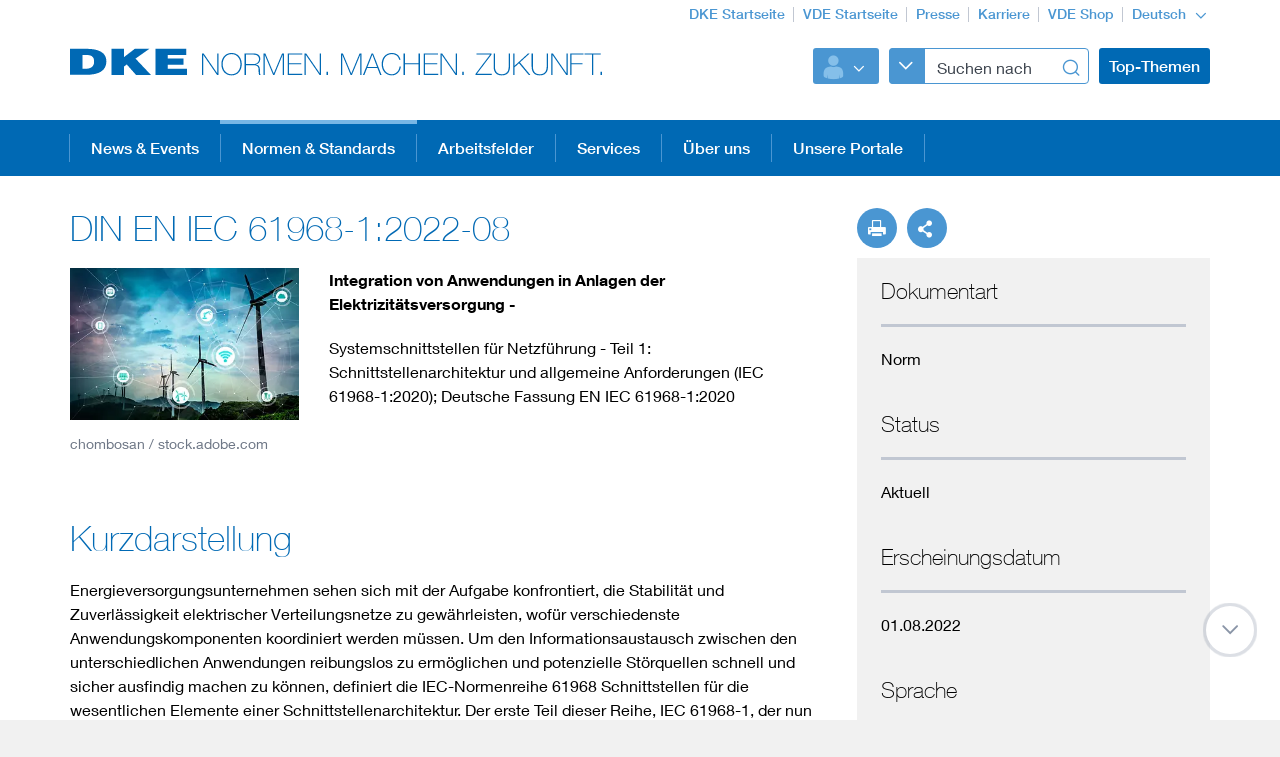

--- FILE ---
content_type: text/html;charset=UTF-8
request_url: https://www.dke.de/de/normen-standards/dokument?id=7170531&type=dke%7Cdokument
body_size: 8597
content:
<!doctype html>
<html lang="de" class="no-js">
<head prefix="og: https://ogp.me/ns#">
<meta charset="utf-8">
<meta name="description" content=" Integration von Anwendungen in Anlagen der Elektrizitätsversorgung - Systemschnittstellen für Netzführung - Teil 1: Schnittstellenarchitektur und allgemeine Anf
">
<meta name="referrer" content="unsafe-url">
<meta name="viewport" content="width=device-width, initial-scale=1, maximum-scale=1">
<link rel="shortcut icon" href="/resource/blob/320000/b87a4aa522a214f2e216d28c9846a5b6/dke-de-startseite-favicon.ico" type="image/x-icon">
<link rel="icon" href="/resource/blob/320000/b87a4aa522a214f2e216d28c9846a5b6/dke-de-startseite-favicon.ico" type="image/x-icon">
<style>
@import url("https://fast.fonts.net/lt/1.css?apiType=css&c=3f2bfef5-1425-44b4-b96f-c6dc4018ec51&fontids=673377,692680,692692,692704,692716,692728");
</style>
<script
src="https://app.eu.usercentrics.eu/browser-ui/3.67.0/loader.js"
id="usercentrics-cmp"
data-settings-id="XZcp6aLS8"
integrity="sha384-bDm+9vt64Wrj50+tZQNZZM6EM2b0KKkGeDXY8nXRHyQeW0UrEPNfLcw0FKh7cEnc"
crossorigin="anonymous"
async>
</script>
<script
src="https://privacy-proxy.usercentrics.eu/3.3.10/uc-block.bundle.js"
integrity="sha384-ZxtGs7nfee/G6OEf602L+OfmIhN0kteQFu3XWFIP2TxyM14G/4yByBVfdCarakLy"
crossorigin="anonymous">
</script>
<!-- Google Consent Mode -->
<script type="text/javascript">
window.dataLayer = window.dataLayer || [];
function gtag() {
dataLayer.push(arguments);
}
gtag("consent", "default", {
ad_user_data: "denied",
ad_personalization: "denied",
ad_storage: "denied",
analytics_storage: "denied",
wait_for_update: 2000
});
gtag("set", "ads_data_redaction", true);
</script>
<!-- Google Tag Manager -->
<script type="text/plain" data-usercentrics="Google Tag Manager">
(function (w, d, s, l, i) {
w[l] = w[l] || [];
w[l].push({
'gtm.start':
new Date().getTime(), event: 'gtm.js'
});
var f = d.getElementsByTagName(s)[0],
j = d.createElement(s), dl = l != 'dataLayer' ? '&l=' + l : '';
j.async = true;
j.src =
'https://www.googletagmanager.com/gtm.js?id=' + i + dl;
f.parentNode.insertBefore(j, f);
})(window, document, 'script', 'dataLayer', 'GTM-PTJJKS6');
</script>
<!-- End Google Tag Manager -->
<script>
document.createElement("picture");
</script>
<script src="/resource/themes/vde-legacy/dist/picturefill.min-2184138-1.js" async></script>
<link rel="stylesheet" href="/resource/themes/vde-legacy/css/vde-legacy-2184152-45.css" >
<link rel="stylesheet" href="/resource/themes/vde-legacy/css/print-2184150-2.css" media="print">
<!-- title -->
<title>DIN EN IEC 61968-1:2022-08</title>
<meta property="og:title" content="DIN EN IEC 61968-1:2022-08">
<meta property="twitter:title" content="DIN EN IEC 61968-1:2022-08">
<meta property="og:description" content="Integration von Anwendungen in Anlagen der Elektrizitätsversorgung - Systemschnittstellen für Netzführung - Teil 1: Schnittstellenarchitektur und allgemeine Anf">
<meta property="og:image" content="https://www.dke.de/image/1695026/stage_md/1023/512/4/erneuerbare-energien-internet-der-dinge-energie-12140720.jpg">
<meta property="twitter:image" content="https://www.dke.de/image/1695026/stage_md/1023/512/4/erneuerbare-energien-internet-der-dinge-energie-12140720.jpg">
<meta name="twitter:card" content="summary_large_image"/>
<meta property="og:image:width" content="1023">
<meta property="og:image:height" content="512">
<!-- inject:css -->
<!-- endinject -->
</head>
<body class=""
data-content-id="7170531/dke|dokument"
data-root_navigation_id="320000"
data-resource_path="/www8/resources"
data-ws_hash_navigation="447003234"
data-ws_hash_topic="-366899518"
data-ws_hash_settings="1997789403"
data-ws_hash_messages="161860484"
data-ws_path_navigation="/www8/servlet/navigation/tree/320000"
data-ws_path_topic="/www8/servlet/topic/tree/320000"
data-ws_path_settings="/www8/servlet/settings/320000"
data-ws_path_messages="/www8/servlet/messages/320000"
data-ws_path_teaser="/www8/servlet/restSearch/935070"
data-ws_path_social="/www8/servlet/restSearch/935070"
data-ws_path_profile="/www8/servlet/restSearch/935070"
data-ws_path_resultlist="/www8/servlet/restSearch/935070"
data-ws_path_contact="/www8/servlet/restSearch/935070"
data-ws_path_thirdparty="/www8/servlet/thirdParty/935070"
data-ws_path_solrbase="/www8/servlet/restSearch/935070"
data-ws_path_3dokument="/www8/servlet/3dokument"
data-ws_path_profileimage="/www8/servlet/user/profileImageUrl/935070"
data-ws_path_profiledata="/www8/servlet/user/profile/935070"
data-ws_path_profiledatafull="/www8/servlet/thirdParty/zkdb|profile/"
data-ws_path_cockpitlist="/www8/servlet/user/profile/list/935070"
data-ws_path_ievoutline="/www8/servlet/classifications"
data-encryption_key="17"
data-encryption_alphabet="ABCDEFGHIJKLMNOPQRSTUVWXYZabcdefghijklmnopqrstuvwxyz0123456789_@"
data-logged-in="false"
data-member-registration-page="https://www.vde.com/de/mitgliedschaft"
>
<!-- Google Tag Manager (noscript) -->
<noscript>
<iframe src="https://www.googletagmanager.com/ns.html?id=GTM-PTJJKS6"
height="0" width="0" style="display:none;visibility:hidden">
</iframe>
</noscript>
<!-- End Google Tag Manager (noscript) -->
<div class="ci-color-overlay"></div>
<div class="ci-main ci-bg-white page" >
<div class="ci-main-wrapper no-overflow">
<header class="ci-header js-header">
<div class="ci-main-container">
<div class="ci-content-module-spacer">
<div class="ci-header-navigation-meta">
<ul class="ci-list ">
<li class="ci-list-item ci-relative ">
<a class=" "
href="/de"
title="DKE Startseite"
target="_self"
>DKE Startseite</a>
</li>
<li class="ci-list-item ci-relative ">
<a class=" "
href="https://www.vde.com/de"
title="VDE Startseite"
target="_blank"
rel="noopener"
>VDE Startseite</a>
</li>
<li class="ci-list-item ci-relative ">
<a class=" "
href="https://www.vde.com/de/presse"
title="Presse"
target="_blank"
rel="noopener"
>Presse</a>
</li>
<li class="ci-list-item ci-relative ">
<a class=" "
href="https://karriere.vde.com/de"
title="Karriere"
target="_blank"
rel="noopener"
>Karriere</a>
</li>
<li class="ci-list-item ci-relative ">
<a class=" "
href="https://www.vde-verlag.de/"
title="VDE Shop"
target="_blank"
rel="noopener"
>VDE Shop</a>
</li>
<li class="ci-list-item ci-relative ">
<div class="js-dropdown ci-dropdown js-language-switch ci-dropdown-type-meta">
<button class=" js-dropdown-handle">
<span class=" js-dropdown-position">
Deutsch
</span>
<i class="ci-icon"></i>
</button>
<ul class="js-dropdown-menu ci-dropdown-menu closed ">
<li class="ci-arrow-top"></li>
<li class="ui-menu-item">
<a class="ci-checked "
href="/de/normen-standards/dokument?id=7170531&amp;type=dke%7Cdokument"
target="_self"
data-content-id="935070"
>Deutsch</a>
</li>
<li class="ui-menu-item">
<a class=" "
href="/de/normen-standards/dokument?id=7170531&amp;type=dke%7Cdokument"
target="_self"
data-content-id="1742032"
>Englisch</a>
</li>
</ul>
</div>
</li>
</ul>
</div>
<div class="ci-relative clearfix">
<a href="/de">
<img class="ci-logo ci-logo-main" alt="DKE" src="/resource/blob/832714/be5dfa166b57deb9aefe47fe32ce9a93/logo-icon.svg">
<img class="ci-logo ci-logo-additional" alt="NORMEN. MACHEN. ZUKUNFT." src="/resource/blob/1864554/b67004c369035db0594985e3fade767c/logoadditional-icon.svg">
</a>
<div class="js-header-action ci-header-action">
<div class="ci-header-action-item ">
<div class="ci-login js-dropdown ci-dropdown ">
<button class="js-dropdown-handle">
<span class="js-profile-image ci-logged-out">
<span class="ci-avatar-logged-out"></span>
</span>
<i class="ci-icon"></i>
</button>
<ul class="js-dropdown-menu ci-dropdown-menu closed ">
<li class="ci-arrow-top"></li>
<li class="ui-menu-item">
<a href="?dologin" rel="nofollow">Anmelden</a>
</li>
<li class="ui-menu-item">
<a class=" "
href="https://account.vde.com/Cockpit?context=interessent"
title="Registrieren"
target="_blank"
rel="noopener"
>Registrieren</a>
</li>
<li class="ui-menu-item">
<a class=" "
href="https://www.vde.com/de/service-support/login"
title="Anmelde Hinweise"
target="_blank"
rel="noopener"
>Anmelde Hinweise</a>
</li>
<li class="ui-menu-item">
<a class=" "
href="https://www.vde.com/kennwortvergessen"
title="Kennwort vergessen"
target="_blank"
rel="noopener"
>Kennwort vergessen</a>
</li>
</ul>
</div>
</div>
<div class="ci-header-action-item ci-header-action-item-search">
<div class="js-header-search" data-search-page="/de/suche">
<!-- replaced by react component -->
<div class="hidden-xs hidden-sm hidden-md">
<div class="ci-search-form-input ci-type-text ci-search-form-input-condensed">
<div class="ci-search-area-popout-button"></div>
<input type="text" placeholder="Suchen nach">
<i></i>
</div>
</div>
<div class="hidden-lg ci-search">
<button class="ci-search-start"></button>
</div>
<!-- /replaced -->
</div>
</div>
<div class="ci-header-action-item visible-lg">
<div class="js-topic-menu">
<div class="ci-topic-menu"><button class="ci-btn-topic"><span> Top-Themen</span></button></div>
</div>
</div>
<div class="ci-header-action-item visible-xs visible-sm visible-md">
<!-- Mobile Navi -->
<div class="ci-header-menu-right ">
<div class="navbar visible">
<button class=" ci-btn-menu menu-toggle blank-item collapsed" data-target="#mainnav" data-toggle="collapse">
<span class="ci-icon ci-icon-hamburger"></span>
<span class="ci-arrow-top"></span>
</button>
</div>
</div>
</div>
</div>
</div>
</div>
</div>
</header>
<nav class="js-top-navigation">
<div class="ci-relative">
<div class=" ci-main-menu visible-lg-block clearfix" id="main-menu">
<div class="ci-main-menu-header ci-relative clearfix">
<ul class="ci-plain-list ci-main-container ">
<li >
<a class="js-menu-entry "
href="/de/aktuelles"
title="News &amp; Events"
target="_self"
data-id="2243728"
>News &amp; Events<span class="ci-main-menu-caret"></span>
</a>
</li>
<li >
<span class="ci-main-menu-headline-marker"></span>
<a class="js-menu-entry js-origin-active "
href="/de/normen-standards"
title="Normen &amp; Standards"
target="_self"
data-id="812556"
>Normen &amp; Standards<span class="ci-main-menu-caret"></span>
</a>
</li>
<li >
<a class="js-menu-entry "
href="/de/arbeitsfelder"
title="Arbeitsfelder"
target="_self"
data-id="812582"
>Arbeitsfelder<span class="ci-main-menu-caret"></span>
</a>
</li>
<li >
<a class="js-menu-entry "
href="/de/services"
title="DKE Services"
target="_self"
data-id="812588"
>Services<span class="ci-main-menu-caret"></span>
</a>
</li>
<li >
<a class="js-menu-entry "
href="/de/ueber-uns"
title="Über uns"
target="_self"
data-id="983856"
>Über uns<span class="ci-main-menu-caret"></span>
</a>
</li>
<li >
<a class="js-menu-entry "
href="/de/unsere-portale"
title="Unsere Portale"
target="_self"
data-id="2317464"
>Unsere Portale<span class="ci-main-menu-caret"></span>
</a>
</li>
</ul>
</div>
<div class="ci-menu-main-content-wrapper">
<div class="ci-menu-main-content"></div>
<div class="ci-container-toggle visible-expanded js-container-toggle">
<div class="ci-toggle-inner"></div>
<div class="ci-container-toggle-action"></div>
</div>
</div>
</div>
</div>
</nav>
<main>
<div class="ci-main-container ci-padding-top-lg">
<div class="row ">
<div class=" col-md-8">
<div class="js-mainColumn" >
<div class="ci-block-spacer " >
<article class="ci-article clearfix">
<h1
class=" ci-h1 "
>
DIN EN IEC 61968-1:2022-08
</h1>
<div class="ci-relative ci-image-left">
<div class="ci-image-caption">
<picture class="">
<source srcset="/image/1695026/uncropped/460/0/4/erneuerbare-energien-internet-der-dinge-energie-12140720.webp" media="(max-width: 480px)" type="image/webp" data-img-source-type="0webp">
<source srcset="/image/1695026/uncropped/460/0/4/erneuerbare-energien-internet-der-dinge-energie-12140720.jpg" media="(max-width: 480px)" data-img-source-type="0">
<source srcset="/image/1695026/uncropped/222/0/4/erneuerbare-energien-internet-der-dinge-energie-12140720.webp" media="(min-width: 481px) and (max-width: 767px)" type="image/webp" data-img-source-type="1webp">
<source srcset="/image/1695026/uncropped/222/0/4/erneuerbare-energien-internet-der-dinge-energie-12140720.jpg" media="(min-width: 481px) and (max-width: 767px)" data-img-source-type="1">
<source srcset="/image/1695026/uncropped/305/0/4/erneuerbare-energien-internet-der-dinge-energie-12140720.webp" media="(min-width: 768px) and (max-width: 1023px)" type="image/webp" data-img-source-type="2webp">
<source srcset="/image/1695026/uncropped/305/0/4/erneuerbare-energien-internet-der-dinge-energie-12140720.jpg" media="(min-width: 768px) and (max-width: 1023px)" data-img-source-type="2">
<source srcset="/image/1695026/uncropped/360/0/4/erneuerbare-energien-internet-der-dinge-energie-12140720.webp" media="(min-width: 1024px)" type="image/webp" data-img-source-type="3webp">
<source srcset="/image/1695026/uncropped/360/0/4/erneuerbare-energien-internet-der-dinge-energie-12140720.jpg" media="(min-width: 1024px)" data-img-source-type="3">
<img src="[data-uri]"
srcset="/image/1695026/uncropped/460/0/4/erneuerbare-energien-internet-der-dinge-energie-12140720.jpg" alt="Windräder mit Motiven zum Internet der Dinge"
title="Erneuerbare Energien und Internet der Dinge"
class="text-media-portrait img-responsive img-responsive"
>
</picture>
<div class="ci-caption">
chombosan / stock.adobe.com</div>
</div>
</div>
<div class="ci-detail-text ">
<div class="ci-richtext">
<p><strong>Integration von Anwendungen in Anlagen der Elektrizitätsversorgung -</strong></p><p> Systemschnittstellen für Netzführung - Teil 1: Schnittstellenarchitektur und allgemeine Anforderungen (IEC 61968-1:2020); Deutsche Fassung EN IEC 61968-1:2020</p>
</div>
</div>
</article>
</div>
<div class="ci-block-spacer " >
<article class="ci-article clearfix">
<h2
class=" ci-h1 "
>
Kurzdarstellung
</h2>
<div class="ci-detail-text ">
<div class="ci-richtext">
Energieversorgungsunternehmen sehen sich mit der Aufgabe konfrontiert, die Stabilität und Zuverlässigkeit elektrischer Verteilungsnetze zu gewährleisten, wofür verschiedenste Anwendungskomponenten koordiniert werden müssen. Um den Informationsaustausch zwischen den unterschiedlichen Anwendungen reibungslos zu ermöglichen und potenzielle Störquellen schnell und sicher ausfindig machen zu können, definiert die IEC-Normenreihe 61968 Schnittstellen für die wesentlichen Elemente einer Schnittstellenarchitektur. Der erste Teil dieser Reihe, IEC 61968-1, der nun eine signifikante technische Revision durch die Arbeit des Technischen Komitees TC 57 erfahren hat, stellt dafür ein Schnittstellenreferenzmodell (IRM) zur Verfügung, das die Interoperabilität zwischen verschiedenen Computersystemen, Plattformen und Sprachen ermöglicht. Es berücksichtigt für das Verteilungsmanagement zudem Bereiche wie Übertragung, Markt, Verteilung, etc. Im Vergleich zur vorherigen Ausgabe von 2012, die durch die dritte Edition ersetzt wird, beinhaltet IEC 61968-1 Aktualisierungen des IRM-Abschnitts und -Modells unter Verwendung der ArchiMate-Modelliersprache sowie die Ergänzung fehlender Geschäftsfunktionen und -objekte. Außerdem wurde die Norm mit neu veröffentlichten Dokumenten des Technischen Komitees TC 57 und mit IEC 61968-100 abgestimmt.
</div>
</div>
</article>
</div>
<div class="js-document-redirect ci-margin-bottom-md" data-doc-id="7170531">
<div class="ci-document-forward-visible">
<div class="ci-document-forward-image">
<img src="" class="ci-hidden ci-vde">
<img src="" class="ci-hidden ci-beuth">
<img src="" class="ci-hidden ci-schriftstueckservice">
</div>
</div>
</div>
<div class="ci-block-spacer " >
<article class="ci-article clearfix">
<h2
class=" ci-h1 "
>
Änderungsvermerk
</h2>
<div class="ci-detail-text ">
<div class="ci-richtext">
Gegenüber DIN EN 61968-1:2014-02 wurden folgende Änderungen vorgenommen:<br/>a) Aktualisierung des IRM-Abschnitts, der seit der 2. Ausgabe veraltet ist;<br/>b) Aktualisierung des IRM-Modells unter Verwendung der ArchiMate-Modelliersprache;<br/>c) Ergänzung fehlender Geschäftsfunktionen und Geschäftsobjekte;<br/>d) Abstimmung mit neu veröffentlichten Dokumenten des Technischen Komitees;<br/>e) Abstimmung mit IEC 61968-100;<br/>f) Aktualisierung der Anhänge.
</div>
</div>
</article>
</div>
<h2
class=" ci-h2 "
>
Beziehungen
</h2>
<!-- Items -->
<div class="ci-block-spacer " >
<div class="ci-stencil-subtitle">
<h3
class=" ci-h5 "
>
Ersatz für:
</h3>
</div>
<div class="ci-search-results">
<div class="row">
<div class="ci-search-result-item clearfix js-equal-height col-xs-12">
<div class="ci-search-teaser">
<div class="row">
<div class="col-md-3 sm-hidden">
<div class="ci-relative ci-image-left">
<div class="ci-image-caption">
<div class="ci-image-caption">
<img src="/resource/blob/1695026/f832718693537a5203f81945d681f7ed/erneuerbare-energien-internet-der-dinge-energie-12140720-data.jpg" alt="Windräder mit Motiven zum Internet der Dinge" title="Erneuerbare Energien und Internet der Dinge" class=" img-responsive img-responsive">
<div class="ci-caption">
chombosan / stock.adobe.com</div>
</div>
</div>
</div>
</div>
<div class="col-md-9 col-sm-12 col-xs-12">
<div class="ci-teaser-meta">
<div class="ci-meta-line ">
<span class="ci-meta-divider">01.02.2014</span>
<span class="ci-meta-divider">Historisch</span>
</div>
</div>
<h5
class=" ci-h5 "
>
<a class=" "
href="/de/normen-standards/dokument?id=7033947&amp;type=dke%7Cdokument"
title="DIN EN 61968-1:2014-02"
target="_self"
>DIN EN 61968-1:2014-02</a>
</h5>
<div class="ci-introText">
Integration von Anwendungen in Anlagen der Elektrizitätsversorgung - Systemschnittstellen für Netzführung - Teil 1: Schnittstellenarchitektur und allgemeine Anforderungen (IEC 61968-1:2012); Deutsche Fassung EN 61968-1:2013</div>
</div>
</div>
</div>
</div>
</div>
</div>
</div>
<div class="ci-block-spacer " >
<div class="ci-stencil-subtitle">
<h3
class=" ci-h5 "
>
Enthält:
</h3>
</div>
<div class="ci-search-results">
<div class="row">
<div class="ci-search-result-item clearfix js-equal-height col-xs-12">
<div class="ci-search-teaser">
<div class="row">
<div class="col-md-3 sm-hidden">
<div class="ci-relative ci-image-left">
<div class="ci-image-caption">
<div class="ci-image-caption">
<img src="/resource/blob/1695026/f832718693537a5203f81945d681f7ed/erneuerbare-energien-internet-der-dinge-energie-12140720-data.jpg" alt="Windräder mit Motiven zum Internet der Dinge" title="Erneuerbare Energien und Internet der Dinge" class=" img-responsive img-responsive">
<div class="ci-caption">
chombosan / stock.adobe.com</div>
</div>
</div>
</div>
</div>
<div class="col-md-9 col-sm-12 col-xs-12">
<div class="ci-teaser-meta">
<div class="ci-meta-line ">
<span class="ci-meta-divider">19.06.2020</span>
<span class="ci-meta-divider">Aktuell</span>
</div>
</div>
<h5
class=" ci-h5 "
>
<a class=" "
href="/de/normen-standards/dokument?id=7145058&amp;type=dke%7Cdokument"
title="EN IEC 61968-1:2020-06"
target="_self"
>EN IEC 61968-1:2020-06</a>
</h5>
<div class="ci-introText">
Integration von Anwendungen in Anlagen der Elektrizitätsversorgung - Systemschnittstellen für Netzführung - Teil 1: Schnittstellenarchitektur und allgemeine Anforderungen</div>
</div>
</div>
</div>
</div>
</div>
</div>
</div>
<div class="ci-block-spacer " >
<h2
class=" ci-h2 "
>
Dieses Dokument entspricht:
</h2>
<div class="ci-datatable display responsive nowrap js-datatable ci-international-equivalents"
data-cm-compatible="true" data-ordering="false" data-responsive="true">
<p></p><table><tr><td rowspan="1" colspan="1">National</td><td rowspan="1" colspan="1">Europäisch</td></tr><tr><td rowspan="1" colspan="1"><p><a href="/de/normen-standards/dokument?id=7170531&amp;type=dke|dokument" target="_self">DIN EN IEC 61968-1:2022-08</a></p></td><td rowspan="1" colspan="1"><p><a href="/de/normen-standards/dokument?id=7145058&amp;type=dke|dokument" target="_self">EN IEC 61968-1:2020-06</a></p></td></tr></table></div>
</div>
</div>
</div>
<div class=" ci-sidebar-container js-sidebar-container col-md-4">
<div class="ci-sticky-actionbar js-sticky-actionbar">
<div class="ci-sticky-actionbar-expandable js-sticky-actionbar-expandable">
<div class="ci-sticky-actionbar-plus js-sticky-actionbar-plus"></div>
<a href="#"><div class="ci-sticky-actionbar-print js-sticky-actionbar-print"></div></a>
<div class="ci-sticky-actionbar-share">
<div class="js-dropdown ci-dropdown js-dropdown-social ci-dropdown-social ci-dropdown-type-meta">
<button class=" js-dropdown-handle">
<span class=" js-dropdown-position">
</span>
<i class="ci-icon"></i>
</button>
<ul class="js-dropdown-menu ci-dropdown-menu closed ">
<li class="ci-arrow-top"></li>
<li class="ui-menu-item ci-link-social-facebook">
<a class=" "
href="#"
title="Facebook"
target="_blank"
rel="noopener"
>Facebook</a>
</li>
<li class="ui-menu-item ci-link-social-twitter">
<a class=" "
href="#"
title="X"
target="_blank"
rel="noopener"
>X</a>
</li>
<li class="ui-menu-item ci-link-social-xing">
<a class=" "
href="#"
title="Xing"
target="_blank"
rel="noopener"
>Xing</a>
</li>
<li class="ui-menu-item ci-link-social-linkedin">
<a class=" "
href="#"
title="LinkedIn"
target="_blank"
rel="noopener"
>LinkedIn</a>
</li>
</ul>
</div>
</div>
</div>
</div>
<div class="ci-sidebar js-sidebar">
<div class="ci-sidebar-more js-sidebar-more"></div>
<div class="ci-sidebar-inner js-sidebar-inner">
<div class="ci-block-spacer " >
<div class="ci-sidebar-fnn-entry">
<div class="ci-sidebar-headline">
Dokumentart
</div>
<div class="ci-sidebar-content">
Norm
</div>
</div>
<div class="ci-sidebar-fnn-entry">
<div class="ci-sidebar-headline">
Status
</div>
<div class="ci-sidebar-content">
Aktuell
</div>
</div>
<div class="ci-sidebar-fnn-entry">
<div class="ci-sidebar-headline">
Erscheinungsdatum
</div>
<div class="ci-sidebar-content">
01.08.2022
</div>
</div>
<div class="ci-sidebar-fnn-entry">
<div class="ci-sidebar-headline">
Sprache
</div>
<div class="ci-sidebar-content">
Deutsch
</div>
</div>
<div class="ci-sidebar-fnn-entry">
<div class="ci-sidebar-headline">
Zuständiges Gremium
</div>
<div class="ci-sidebar-content">
<a href="/de/ueber-uns/dke-organisation-auftrag/dke-fachbereiche/dke-gremium?id=2000363&type=dke%7Cgremium">DKE/K 952</a>
</div>
</div>
</div>
<div class="ci-block-spacer " >
<div
class=" ci-sidebar-headline "
>
Kontakt
</div>
<div class="ci-sidebar-contact-list">
<div class="ci-sidebar-contact">
<span class="ci-text-bold">
Referat</span>
<br>
Sebastian Kosslers <br>
Merianstr. 28<br>
63069 Offenbach am Main<br>
<br>
<a class="ci-ellipsis"
href="mailto:9vsr9_zr4.15992v89QAuv.t53"
title="9vsr9_zr4.15992v89QAuv.t53"
data-id=""
data-encrypted="true"
>9vsr9_zr4.15992v89QAuv.t53</a>
Tel. +49 69 6308-322<br>
</p>
</div>
<div class="ci-sidebar-contact">
<span class="ci-text-bold">
Referatsassistenz</span>
<br>
Gabriele Löser <br>
Merianstr. 28<br>
63069 Offenbach am Main<br>
<br>
<a class="ci-ellipsis"
href="mailto:xrs8zv2v.x@2z9QAuv.t53"
title="xrs8zv2v.x@2z9QAuv.t53"
data-id=""
data-encrypted="true"
>xrs8zv2v.x@2z9QAuv.t53</a>
Tel. +49 69 6308-357<br>
</p>
</div>
</div>
</div>
<div class="ci-block-spacer " >
<h3
class=" ci-sidebar-headline "
>
Themen
</h3>
<div class="ci-collection-related-topics">
<a class=" "
href="https://www.vde.com/topics-de/energy"
title="Energie"
target="_blank"
rel="noopener"
><div class="ci-related-topic">Energie</div>
</a>
<a class=" "
href="https://www.vde.com/topics-de/vde-themenseite?id=14634"
title="Energienetze"
target="_blank"
rel="noopener"
><div class="ci-related-topic">Energienetze</div>
</a>
</div>
</div>
</div>
</div>
</div>
</div>
<div class="row ">
<div class=" col-md-12">
</div>
</div>
<div class="row ">
<div class=" col-md-12">
<div class="ci-block-spacer " >
<article class="ci-article clearfix">
<div class="ci-relative ci-image-left">
<div class="ci-image-caption">
<picture class="">
<source srcset="/image/2254814/uncropped/460/0/4/dke-newsletter-seitenbild.webp" media="(max-width: 480px)" type="image/webp" data-img-source-type="0webp">
<source srcset="/image/2254814/uncropped/460/0/4/dke-newsletter-seitenbild.jpg" media="(max-width: 480px)" data-img-source-type="0">
<source srcset="/image/2254814/uncropped/222/0/4/dke-newsletter-seitenbild.webp" media="(min-width: 481px) and (max-width: 767px)" type="image/webp" data-img-source-type="1webp">
<source srcset="/image/2254814/uncropped/222/0/4/dke-newsletter-seitenbild.jpg" media="(min-width: 481px) and (max-width: 767px)" data-img-source-type="1">
<source srcset="/image/2254814/uncropped/305/0/4/dke-newsletter-seitenbild.webp" media="(min-width: 768px) and (max-width: 1023px)" type="image/webp" data-img-source-type="2webp">
<source srcset="/image/2254814/uncropped/305/0/4/dke-newsletter-seitenbild.jpg" media="(min-width: 768px) and (max-width: 1023px)" data-img-source-type="2">
<source srcset="/image/2254814/uncropped/360/0/4/dke-newsletter-seitenbild.webp" media="(min-width: 1024px)" type="image/webp" data-img-source-type="3webp">
<source srcset="/image/2254814/uncropped/360/0/4/dke-newsletter-seitenbild.jpg" media="(min-width: 1024px)" data-img-source-type="3">
<img src="[data-uri]"
srcset="/image/2254814/uncropped/460/0/4/dke-newsletter-seitenbild.jpg" alt="DKE Newsletter-Seitenbild"
title="DKE Newsletter-Seitenbild"
class="text-media-portrait img-responsive img-responsive"
>
</picture>
<div class="ci-caption">
sdx15 / stock.adobe.com</div>
</div>
</div>
<div class="ci-detail-text ">
<div class="ci-richtext">
<p><strong>Mit unserem DKE Newsletter sind Sie immer top informiert!</strong> <strong>Monatlich ...</strong></p><ul class="rte--list"><li>fassen wir die wichtigsten Entwicklungen in der Normung kurz zusammen</li><li>berichten wir über aktuelle Arbeitsergebnisse, Publikationen und Entwürfe</li><li>informieren wir Sie bereits frühzeitig über zukünftige Veranstaltungen</li></ul>
</div>
</div>
<a class="ci-btn-call-to-action ci-margin-top-md "
href="https://info.vde.com/art_resource.php?sid=da4y2.1ekm01c"
title="Ich möchte den DKE Newsletter erhalten!"
target="_blank"
rel="noopener"
>Ich möchte den DKE Newsletter erhalten!</a>
</article>
</div>
<div class="ci-block-spacer " >
<h2
class=" ci-h2 "
>
Werden Sie aktiv!
</h2>
<div class="js-teaser-collection"
data-collection-type="standardTeaser"
data-collection-id="1763742"
data-ws-base-path="TEASER_PATH"
data-teaser-is-not-expandable="false"
>
</div>
</div>
<div class="ci-block-spacer " >
<h2
class=" ci-h2 "
>
Ergebnisse rund um die Normung
</h2>
<div class="ci-block-spacer">
<div class="js-teaserCarousel ci-teaserCarousel js-teaser-collection"
data-slidesToShow="4" data-slidesToScroll="4" data-type="teaserCarousel" data-collection-id="1749450" data-collection-type="mediaSlider" data-ws-base-path="TEASER_PATH" data-shuffle-order="false" data-stop-auto-play="false"
>
</div>
</div>
</div>
</div>
</div>
</div>
</main>
<div class="ci-footer-main">
<div class="ci-main-container">
<div class="ci-content-module-spacer">
<div class="row ">
<div class=" col-sm-12
col-md-6">
<div class="ci-block-spacer ">
<div class="ci-list-type-social">
<div class="ci-list-headline">Folgen Sie uns</div>
<ul class="ci-list ">
<li class="ci-list-item ci-relative ">
<a class="ci-link-social-linkedin "
href="https://de.linkedin.com/showcase/dke-deutsche-kommission-elektrotechnik-elektronik-informationstechnik"
title="DKE Linkedin"
target="_blank"
rel="noopener"
></a>
</li>
<li class="ci-list-item ci-relative ">
<a class="ci-link-social-youtube "
href="https://www.youtube.com/channel/UCzkf-KRv075GHEtKbI7E3GA"
title="DKE YouTube"
target="_blank"
rel="noopener"
></a>
</li>
</ul>
</div>
</div>
</div>
<div class=" hidden-xs col-sm-12
col-md-6">
<div class="ci-block-spacer ">
<div class="js-list-type-more ci-list-type-more">
<div class="ci-list-headline">Internationale Normung</div>
<ul class="js-list ci-list ci-relative ">
<li class="ci-list-item ci-relative js-list-item">
<a class=" "
href="https://gm2026.iec.ch/"
title="IEC General Meeting 2026 – offizielle Webseite"
target="_blank"
rel="noopener"
><div class="ci-image-caption">
<img src="/resource/blob/2401188/82951188278797d6de154832ec1967df/iec-gm-2026-footerlink-logo-data.jpg" alt="IEC General Meeting 2026 - Logo" class="uncropped img-responsive" title="IEC General Meeting 2026 – offizielle Webseite" >
</div>
</a>
</li>
<li class="ci-list-item ci-relative js-list-item">
<a class=" "
href="https://www.dke.de/iec"
title="IEC"
target="_self"
><div class="ci-image-caption">
<img src="/resource/blob/1779428/32c75ac847f1874b9eb5a94626d4abbc/iec-footerlink-bild-data.jpg" alt="IEC-Link_Bild" class="uncropped img-responsive" title="IEC Logo" >
</div>
</a>
</li>
<li class="ci-list-item ci-relative js-list-item">
<a class=" "
href="https://www.dke.de/cenelec"
title="CENELEC"
target="_self"
><div class="ci-image-caption">
<img src="/resource/blob/1779444/93647332d69662ae5c8d322101949354/cenelc-footerlink-bild-data.jpg" alt="CENELEC Logo" class="uncropped img-responsive" title="CENELC Logo" >
</div>
</a>
</li>
<li class="ci-list-item ci-relative js-list-item">
<a class=" "
href="https://www.dke.de/etsi"
title="ETSI"
target="_self"
><div class="ci-image-caption">
<img src="/resource/blob/1779464/aeac379c30c56a4284b11845d9c8ade5/etsi-footerlink-bild-data.jpg" alt="ETSI Logo" class="uncropped img-responsive" title="ETSI Logo" >
</div>
</a>
</li>
<li class="js-list-more ci-list-more">
<div class="ci-table">
<div class="ci-table-cell">
<a class="ci-list-btn-more "
href="/de/ueber-uns/dke-organisation-auftrag/external-relations-and-support"
></a>
</div>
</div>
</li>
</ul>
</div>
</div>
</div>
</div>
<div class="row hidden-xs">
<div class=" col-sm-6
col-md-4">
<div class="ci-block-spacer ">
<div class="ci-list-type-favorite">
<div class="ci-list-headline">Top Links</div>
<ul class="ci-list ">
<li class="ci-list-item ci-relative ">
<a class=" "
href="/de/services/newsletter"
title="DKE Newsletter"
target="_self"
>DKE Newsletter</a>
</li>
<li class="ci-list-item ci-relative ">
<a class=" "
href="/de/ueber-uns/dke-organisation-auftrag"
title="DKE Organisation"
target="_self"
>DKE Organisation</a>
</li>
<li class="ci-list-item ci-relative ">
<a class=" "
href="https://www.vde-verlag.de/"
title="VDE VERLAG"
target="_blank"
rel="noopener"
>VDE VERLAG</a>
</li>
</ul>
</div>
</div>
</div>
<div class=" col-sm-6
col-md-8">
<div class="row ">
<div class=" col-sm-12
col-md-6">
<div class="ci-list-type-small ">
<div class="navbar">
<div
class=" ci-div ci-h3 ci-relative"
title="DKE Expertenarbeit"
>
DKE Expertenarbeit
<button class="navbar-toggle collapsed"
data-target="#js-linklist-content319926"
data-toggle="collapse"></button>
</div>
<div id="js-linklist-content319926" class="collapse navbar-collapse">
<ul class="ci-list ">
<li class="ci-list-item">
<a class=" "
href="https://www.dke.de/de/ueber-uns/dke-organisation-auftrag/dke-fachbereiche"
title="Unsere Gremien – DKE Technology"
target="_self"
>Unsere Gremien – DKE Technology</a>
</li>
<li class="ci-list-item">
<a class=" "
href="https://www.dke.de/ers"
title="External Relations &amp; Support"
target="_self"
>External Relations &amp; Support</a>
</li>
<li class="ci-list-item">
<a class=" "
href="/de/normen-standards/grundlagen-der-normung/abkuerzungen-in-der-normung"
title="Abkürzungen in der Normung"
target="_self"
>Abkürzungen in der Normung</a>
</li>
<li class="ci-list-item">
<a class=" "
href="https://www.vde.com/de/ueber-uns/mission-leitsaetze"
title="Mission und Leitsätze"
target="_blank"
rel="noopener"
>Mission und Leitsätze</a>
</li>
</ul>
</div>
</div>
</div>
</div>
<div class=" col-sm-12
col-md-6">
<div class="ci-list-type-small ">
<div class="navbar">
<div
class=" ci-div ci-h3 ci-relative"
title="VDE Arbeitsfelder"
>
VDE Arbeitsfelder
<button class="navbar-toggle collapsed"
data-target="#js-linklist-content8034"
data-toggle="collapse"></button>
</div>
<div id="js-linklist-content8034" class="collapse navbar-collapse">
<ul class="ci-list ">
<li class="ci-list-item">
<a class=" "
href="https://www.vde.com/de/arbeitsfelder/science"
title="Science"
target="_blank"
rel="noopener"
>Science</a>
</li>
<li class="ci-list-item">
<a class=" "
href="https://www.vde.com/de/arbeitsfelder/standards"
title="Standards"
target="_blank"
rel="noopener"
>Standards</a>
</li>
<li class="ci-list-item">
<a class=" "
href="https://www.vde.com/tic-de"
title="Testing"
target="_blank"
rel="noopener"
>Testing</a>
</li>
<li class="ci-list-item">
<a class=" "
href="https://www.vde.com/de/vde-youngnet"
title="VDE Young Net"
target="_blank"
rel="noopener"
>VDE Young Net</a>
</li>
</ul>
</div>
</div>
</div>
</div>
</div>
</div>
</div>
</div>
</div>
</div>
<div class="ci-footer-meta">
<div class="ci-main-container">
<div class="ci-content-module-spacer">
<div class="ci-module-spacer ci-relative">
<div class="ci-list-type-meta-1">
<ul class="ci-list ">
<li class="ci-list-item ci-relative ">
<a class=" "
href="https://www.dke.de/de/kontakt"
title="Kontakt"
target="_self"
>Kontakt</a>
</li>
<li class="ci-list-item ci-relative ">
<a class=" "
href="/de/impressum"
title="Impressum"
target="_self"
>Impressum</a>
</li>
<li class="ci-list-item ci-relative ">
<a class=" "
href="https://www.vde.com/de/datenschutz"
title="Datenschutzinformationen"
target="_blank"
rel="noopener"
>Datenschutzinformationen</a>
</li>
<li class="ci-list-item ci-relative ">
<a class=" "
href="https://www.vde.com/de/cookie-hinweise"
title="Cookie Hinweise"
target="_blank"
rel="noopener"
>Cookie Hinweise</a>
</li>
<li class="ci-list-item ci-relative ">
<a class=" "
href="https://www.vde.com/resource/blob/936724/a46104a64baa52c32171a535d50e5e2c/compliance-management-system-data.pdf"
title="Compliance"
target="_blank"
rel="noopener"
>Compliance</a>
</li>
<li class="ci-list-item ci-relative ">
<a class=" "
href="/de/services/fragen-hilfe"
title="Fragen und Hilfe"
target="_self"
>Fragen und Hilfe</a>
</li>
<li class="ci-list-item ci-relative ">
<a class=" "
href="/de/ueber-uns/archiv"
title="Jahresarchiv"
target="_self"
>Jahresarchiv</a>
</li>
</ul>
</div>
<div class="ci-footer-meta-logo">
<div class="ci-relative">
</div>
</div>
<div class="ci-footer-meta-text">
© 2026 DKE – VDE Verband der Elektrotechnik Elektronik Informationstechnik e.V.
</div>
</div>
</div>
</div>
</div>
</div>
</div>
<div id="ci-bp-list">
<span class="ci-bp-xs visible-xs"></span>
<span class="ci-bp-sm visible-sm"></span>
<span class="ci-bp-md visible-md"></span>
<span class="ci-bp-lg visible-lg"></span>
</div>
<div class="js-back-to-top ci-back-to-top">
<div class="ci-inner"></div>
<div class="ci-outer"></div>
</div>
<div class="js-scroll-down ci-back-to-top ci-scroll-down">
<div class="ci-inner"></div>
<div class="ci-outer"></div>
</div>
<!-- inject:js -->
<!-- endinject -->
<!-- Cookie Overlay-->
<!--Additional Scripts-->
<script src="/resource/themes/vde-legacy/dist/main-vde-legacy-2184136-22.js" async></script>
</body>
</html> <!-- UserCentrics virtual-spaces service -->
<script>
var virtualSpacesTemplateID = "JSnGxwsyzqcLdw";
var iframesUc = document.querySelectorAll('iframe[uc-src*="virtual-spaces"], iframe[src*="virtual-spaces"]');
for (var i = 0; i < iframesUc.length; i++) {
var iframe = iframesUc[i];
var div = document.createElement('div');
div.className = 'uc-virtual-spaces';
iframe.parentNode.insertBefore(div, iframe);
div.appendChild(iframe);
}
uc.blockElements({
[virtualSpacesTemplateID] : '.uc-virtual-spaces'
});
</script>